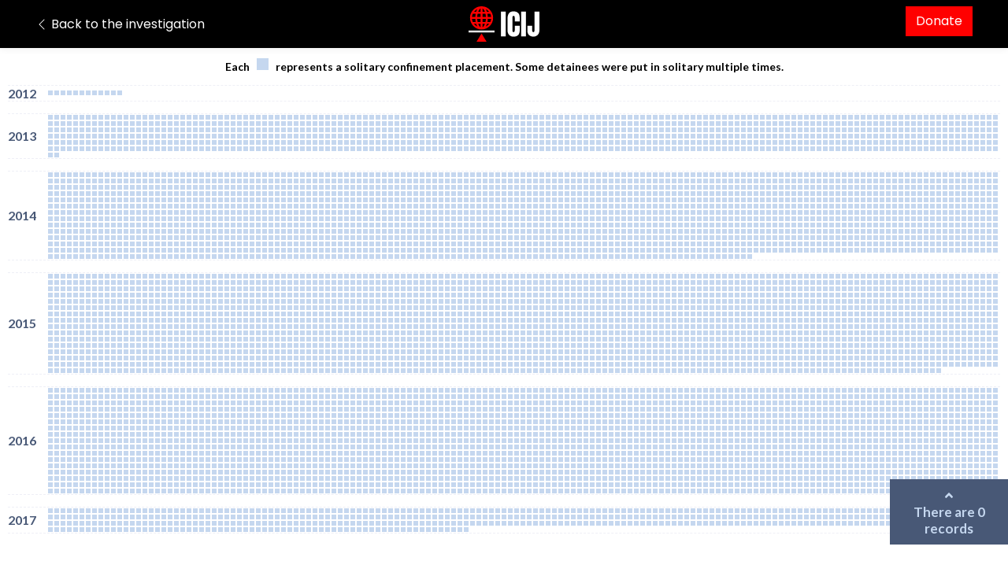

--- FILE ---
content_type: text/html; charset=UTF-8
request_url: https://www.icij.org/investigations/solitary-voices/how-us-immigration-authorities-use-solitary-confinement/
body_size: 6900
content:
<!doctype html>
<html lang="en-US" prefix="og: https://ogp.me/ns#">
  <head>
    <meta charset="utf-8">
    <meta name="viewport" content="width=device-width, initial-scale=1">
    	<style>img:is([sizes="auto" i], [sizes^="auto," i]) { contain-intrinsic-size: 3000px 1500px }</style>
	
<!-- Search Engine Optimization by Rank Math PRO - https://rankmath.com/ -->
<title>How US immigration authorities use solitary confinement - ICIJ</title>
<meta name="description" content="The International Consortium of Investigative Journalists analyzed more than 8,400 records describing the placement of immigrant detainees in solitary confinement in facilities operated by U.S. Immigration &amp; Customs Enforcement (ICE)."/>
<meta name="robots" content="follow, index, max-snippet:-1, max-video-preview:-1, max-image-preview:large"/>
<link rel="canonical" href="https://www.icij.org/investigations/solitary-voices/how-us-immigration-authorities-use-solitary-confinement/" />
<meta property="og:locale" content="en_US" />
<meta property="og:type" content="article" />
<meta property="og:title" content="Explore the data | How US immigration authorities use solitary confinement - ICIJ" />
<meta property="og:description" content="We analyzed more than 8,400 records describing the placement of immigrant detainees in solitary confinement in US facilities. Now you can too." />
<meta property="og:url" content="https://www.icij.org/investigations/solitary-voices/how-us-immigration-authorities-use-solitary-confinement/" />
<meta property="og:site_name" content="International Consortium of Investigative Journalists" />
<meta property="article:publisher" content="https://www.facebook.com/ICIJ.org/" />
<meta property="article:tag" content="Data journalism" />
<meta property="article:tag" content="Data visualization" />
<meta property="article:tag" content="Immigration" />
<meta property="article:tag" content="Solitary Voices" />
<meta property="og:updated_time" content="2024-01-17T12:48:26-05:00" />
<meta property="fb:app_id" content="333223087496445" />
<meta property="og:image" content="https://media.icij.org/uploads/2019/05/Solitary_Voices_Cell_Block_Blue-RoccoFazzari1.jpg" />
<meta property="og:image:secure_url" content="https://media.icij.org/uploads/2019/05/Solitary_Voices_Cell_Block_Blue-RoccoFazzari1.jpg" />
<meta property="og:image:width" content="1920" />
<meta property="og:image:height" content="1080" />
<meta property="og:image:alt" content="How US immigration authorities use solitary confinement" />
<meta property="og:image:type" content="image/jpeg" />
<meta property="article:published_time" content="2019-05-20T16:11:54-04:00" />
<meta property="article:modified_time" content="2024-01-17T12:48:26-05:00" />
<meta name="twitter:card" content="summary_large_image" />
<meta name="twitter:title" content="DATA | How US immigration authorities use solitary confinement - ICIJ" />
<meta name="twitter:description" content="We analyzed more than 8,400 records describing the placement of immigrant detainees in solitary confinement in the US. Now its your turn!" />
<meta name="twitter:site" content="@icijorg" />
<meta name="twitter:creator" content="@karriekehoe" />
<meta name="twitter:image" content="https://media.icij.org/uploads/2019/05/Solitary_Voices_Cell_Block_Blue-RoccoFazzari1.jpg" />
<script type="application/ld+json" class="rank-math-schema-pro">{"@context":"https://schema.org","@graph":[{"@type":["NewsMediaOrganization","Organization"],"@id":"https://www.icij.org/#organization","name":"International Consortium of Investigative Journalists","url":"https://www.icij.org","sameAs":["https://www.facebook.com/ICIJ.org/","https://twitter.com/icijorg"],"logo":{"@type":"ImageObject","@id":"https://www.icij.org/#logo","url":"https://media.icij.org/uploads/2025/02/logo-icij-2025-1.png","contentUrl":"https://media.icij.org/uploads/2025/02/logo-icij-2025-1.png","caption":"International Consortium of Investigative Journalists","inLanguage":"en-US","width":"320","height":"320"}},{"@type":"WebSite","@id":"https://www.icij.org/#website","url":"https://www.icij.org","name":"International Consortium of Investigative Journalists","publisher":{"@id":"https://www.icij.org/#organization"},"inLanguage":"en-US"},{"@type":"ImageObject","@id":"https://media.icij.org/uploads/2019/05/Solitary_Voices_Cell_Block_Blue-RoccoFazzari1.jpg","url":"https://media.icij.org/uploads/2019/05/Solitary_Voices_Cell_Block_Blue-RoccoFazzari1.jpg","width":"1920","height":"1080","inLanguage":"en-US"},{"@type":"WebPage","@id":"https://www.icij.org/investigations/solitary-voices/how-us-immigration-authorities-use-solitary-confinement/#webpage","url":"https://www.icij.org/investigations/solitary-voices/how-us-immigration-authorities-use-solitary-confinement/","name":"How US immigration authorities use solitary confinement - ICIJ","datePublished":"2019-05-20T16:11:54-04:00","dateModified":"2024-01-17T12:48:26-05:00","isPartOf":{"@id":"https://www.icij.org/#website"},"primaryImageOfPage":{"@id":"https://media.icij.org/uploads/2019/05/Solitary_Voices_Cell_Block_Blue-RoccoFazzari1.jpg"},"inLanguage":"en-US"},{"@type":"Person","@id":"https://www.icij.org/journalists/karrie-kehoe/","name":"Karrie Kehoe","url":"https://www.icij.org/journalists/karrie-kehoe/","image":{"@type":"ImageObject","@id":"https://secure.gravatar.com/avatar/4fc8417edbcdd494967d2d0b731c4391f6e992c91c8efea68025919b0fcc411a?s=96&amp;d=https%3A%2F%2Fs3.amazonaws.com%2Fwww-s3-1.icij.org%2Ficij%2Fdefault_icij_avatar.png&amp;r=g","url":"https://secure.gravatar.com/avatar/4fc8417edbcdd494967d2d0b731c4391f6e992c91c8efea68025919b0fcc411a?s=96&amp;d=https%3A%2F%2Fs3.amazonaws.com%2Fwww-s3-1.icij.org%2Ficij%2Fdefault_icij_avatar.png&amp;r=g","caption":"Karrie Kehoe","inLanguage":"en-US"},"sameAs":["https://twitter.com/karriekehoe"],"worksFor":{"@id":"https://www.icij.org/#organization"}},{"@type":"NewsArticle","headline":"How US immigration authorities use solitary confinement - ICIJ","datePublished":"2019-05-20T16:11:54-04:00","dateModified":"2024-01-17T12:48:26-05:00","author":{"@id":"https://www.icij.org/journalists/karrie-kehoe/","name":"Karrie Kehoe"},"publisher":{"@id":"https://www.icij.org/#organization"},"description":"The International Consortium of Investigative Journalists analyzed more than 8,400 records describing the placement of immigrant detainees in solitary confinement in facilities operated by U.S. Immigration &amp; Customs Enforcement (ICE).","copyrightYear":"2024","copyrightHolder":{"@id":"https://www.icij.org/#organization"},"name":"How US immigration authorities use solitary confinement - ICIJ","@id":"https://www.icij.org/investigations/solitary-voices/how-us-immigration-authorities-use-solitary-confinement/#richSnippet","isPartOf":{"@id":"https://www.icij.org/investigations/solitary-voices/how-us-immigration-authorities-use-solitary-confinement/#webpage"},"image":{"@id":"https://media.icij.org/uploads/2019/05/Solitary_Voices_Cell_Block_Blue-RoccoFazzari1.jpg"},"inLanguage":"en-US","mainEntityOfPage":{"@id":"https://www.icij.org/investigations/solitary-voices/how-us-immigration-authorities-use-solitary-confinement/#webpage"}}]}</script>
<!-- /Rank Math WordPress SEO plugin -->

<link rel='dns-prefetch' href='//media.icij.org' />
<meta property="og:image" content="https://media.icij.org/uploads/2019/05/Solitary_Voices_Cell_Block_Blue-RoccoFazzari1.jpg"><link rel='stylesheet' id='wp-block-library-css' href='https://www.icij.org/wp-includes/css/dist/block-library/style.min.css?ver=6.8.3' media='all' />
<style id='classic-theme-styles-inline-css'>
/*! This file is auto-generated */
.wp-block-button__link{color:#fff;background-color:#32373c;border-radius:9999px;box-shadow:none;text-decoration:none;padding:calc(.667em + 2px) calc(1.333em + 2px);font-size:1.125em}.wp-block-file__button{background:#32373c;color:#fff;text-decoration:none}
</style>
<style id='co-authors-plus-coauthors-style-inline-css'>
.wp-block-co-authors-plus-coauthors.is-layout-flow [class*=wp-block-co-authors-plus]{display:inline}

</style>
<style id='co-authors-plus-avatar-style-inline-css'>
.wp-block-co-authors-plus-avatar :where(img){height:auto;max-width:100%;vertical-align:bottom}.wp-block-co-authors-plus-coauthors.is-layout-flow .wp-block-co-authors-plus-avatar :where(img){vertical-align:middle}.wp-block-co-authors-plus-avatar:is(.alignleft,.alignright){display:table}.wp-block-co-authors-plus-avatar.aligncenter{display:table;margin-inline:auto}

</style>
<style id='co-authors-plus-image-style-inline-css'>
.wp-block-co-authors-plus-image{margin-bottom:0}.wp-block-co-authors-plus-image :where(img){height:auto;max-width:100%;vertical-align:bottom}.wp-block-co-authors-plus-coauthors.is-layout-flow .wp-block-co-authors-plus-image :where(img){vertical-align:middle}.wp-block-co-authors-plus-image:is(.alignfull,.alignwide) :where(img){width:100%}.wp-block-co-authors-plus-image:is(.alignleft,.alignright){display:table}.wp-block-co-authors-plus-image.aligncenter{display:table;margin-inline:auto}

</style>
<style id='global-styles-inline-css'>
:root{--wp--preset--aspect-ratio--square: 1;--wp--preset--aspect-ratio--4-3: 4/3;--wp--preset--aspect-ratio--3-4: 3/4;--wp--preset--aspect-ratio--3-2: 3/2;--wp--preset--aspect-ratio--2-3: 2/3;--wp--preset--aspect-ratio--16-9: 16/9;--wp--preset--aspect-ratio--9-16: 9/16;--wp--preset--color--black: #000000;--wp--preset--color--cyan-bluish-gray: #abb8c3;--wp--preset--color--white: #ffffff;--wp--preset--color--pale-pink: #f78da7;--wp--preset--color--vivid-red: #cf2e2e;--wp--preset--color--luminous-vivid-orange: #ff6900;--wp--preset--color--luminous-vivid-amber: #fcb900;--wp--preset--color--light-green-cyan: #7bdcb5;--wp--preset--color--vivid-green-cyan: #00d084;--wp--preset--color--pale-cyan-blue: #8ed1fc;--wp--preset--color--vivid-cyan-blue: #0693e3;--wp--preset--color--vivid-purple: #9b51e0;--wp--preset--gradient--vivid-cyan-blue-to-vivid-purple: linear-gradient(135deg,rgba(6,147,227,1) 0%,rgb(155,81,224) 100%);--wp--preset--gradient--light-green-cyan-to-vivid-green-cyan: linear-gradient(135deg,rgb(122,220,180) 0%,rgb(0,208,130) 100%);--wp--preset--gradient--luminous-vivid-amber-to-luminous-vivid-orange: linear-gradient(135deg,rgba(252,185,0,1) 0%,rgba(255,105,0,1) 100%);--wp--preset--gradient--luminous-vivid-orange-to-vivid-red: linear-gradient(135deg,rgba(255,105,0,1) 0%,rgb(207,46,46) 100%);--wp--preset--gradient--very-light-gray-to-cyan-bluish-gray: linear-gradient(135deg,rgb(238,238,238) 0%,rgb(169,184,195) 100%);--wp--preset--gradient--cool-to-warm-spectrum: linear-gradient(135deg,rgb(74,234,220) 0%,rgb(151,120,209) 20%,rgb(207,42,186) 40%,rgb(238,44,130) 60%,rgb(251,105,98) 80%,rgb(254,248,76) 100%);--wp--preset--gradient--blush-light-purple: linear-gradient(135deg,rgb(255,206,236) 0%,rgb(152,150,240) 100%);--wp--preset--gradient--blush-bordeaux: linear-gradient(135deg,rgb(254,205,165) 0%,rgb(254,45,45) 50%,rgb(107,0,62) 100%);--wp--preset--gradient--luminous-dusk: linear-gradient(135deg,rgb(255,203,112) 0%,rgb(199,81,192) 50%,rgb(65,88,208) 100%);--wp--preset--gradient--pale-ocean: linear-gradient(135deg,rgb(255,245,203) 0%,rgb(182,227,212) 50%,rgb(51,167,181) 100%);--wp--preset--gradient--electric-grass: linear-gradient(135deg,rgb(202,248,128) 0%,rgb(113,206,126) 100%);--wp--preset--gradient--midnight: linear-gradient(135deg,rgb(2,3,129) 0%,rgb(40,116,252) 100%);--wp--preset--font-size--small: 13px;--wp--preset--font-size--medium: 20px;--wp--preset--font-size--large: 36px;--wp--preset--font-size--x-large: 42px;--wp--preset--spacing--20: 0.44rem;--wp--preset--spacing--30: 0.67rem;--wp--preset--spacing--40: 1rem;--wp--preset--spacing--50: 1.5rem;--wp--preset--spacing--60: 2.25rem;--wp--preset--spacing--70: 3.38rem;--wp--preset--spacing--80: 5.06rem;--wp--preset--shadow--natural: 6px 6px 9px rgba(0, 0, 0, 0.2);--wp--preset--shadow--deep: 12px 12px 50px rgba(0, 0, 0, 0.4);--wp--preset--shadow--sharp: 6px 6px 0px rgba(0, 0, 0, 0.2);--wp--preset--shadow--outlined: 6px 6px 0px -3px rgba(255, 255, 255, 1), 6px 6px rgba(0, 0, 0, 1);--wp--preset--shadow--crisp: 6px 6px 0px rgba(0, 0, 0, 1);}:where(.is-layout-flex){gap: 0.5em;}:where(.is-layout-grid){gap: 0.5em;}body .is-layout-flex{display: flex;}.is-layout-flex{flex-wrap: wrap;align-items: center;}.is-layout-flex > :is(*, div){margin: 0;}body .is-layout-grid{display: grid;}.is-layout-grid > :is(*, div){margin: 0;}:where(.wp-block-columns.is-layout-flex){gap: 2em;}:where(.wp-block-columns.is-layout-grid){gap: 2em;}:where(.wp-block-post-template.is-layout-flex){gap: 1.25em;}:where(.wp-block-post-template.is-layout-grid){gap: 1.25em;}.has-black-color{color: var(--wp--preset--color--black) !important;}.has-cyan-bluish-gray-color{color: var(--wp--preset--color--cyan-bluish-gray) !important;}.has-white-color{color: var(--wp--preset--color--white) !important;}.has-pale-pink-color{color: var(--wp--preset--color--pale-pink) !important;}.has-vivid-red-color{color: var(--wp--preset--color--vivid-red) !important;}.has-luminous-vivid-orange-color{color: var(--wp--preset--color--luminous-vivid-orange) !important;}.has-luminous-vivid-amber-color{color: var(--wp--preset--color--luminous-vivid-amber) !important;}.has-light-green-cyan-color{color: var(--wp--preset--color--light-green-cyan) !important;}.has-vivid-green-cyan-color{color: var(--wp--preset--color--vivid-green-cyan) !important;}.has-pale-cyan-blue-color{color: var(--wp--preset--color--pale-cyan-blue) !important;}.has-vivid-cyan-blue-color{color: var(--wp--preset--color--vivid-cyan-blue) !important;}.has-vivid-purple-color{color: var(--wp--preset--color--vivid-purple) !important;}.has-black-background-color{background-color: var(--wp--preset--color--black) !important;}.has-cyan-bluish-gray-background-color{background-color: var(--wp--preset--color--cyan-bluish-gray) !important;}.has-white-background-color{background-color: var(--wp--preset--color--white) !important;}.has-pale-pink-background-color{background-color: var(--wp--preset--color--pale-pink) !important;}.has-vivid-red-background-color{background-color: var(--wp--preset--color--vivid-red) !important;}.has-luminous-vivid-orange-background-color{background-color: var(--wp--preset--color--luminous-vivid-orange) !important;}.has-luminous-vivid-amber-background-color{background-color: var(--wp--preset--color--luminous-vivid-amber) !important;}.has-light-green-cyan-background-color{background-color: var(--wp--preset--color--light-green-cyan) !important;}.has-vivid-green-cyan-background-color{background-color: var(--wp--preset--color--vivid-green-cyan) !important;}.has-pale-cyan-blue-background-color{background-color: var(--wp--preset--color--pale-cyan-blue) !important;}.has-vivid-cyan-blue-background-color{background-color: var(--wp--preset--color--vivid-cyan-blue) !important;}.has-vivid-purple-background-color{background-color: var(--wp--preset--color--vivid-purple) !important;}.has-black-border-color{border-color: var(--wp--preset--color--black) !important;}.has-cyan-bluish-gray-border-color{border-color: var(--wp--preset--color--cyan-bluish-gray) !important;}.has-white-border-color{border-color: var(--wp--preset--color--white) !important;}.has-pale-pink-border-color{border-color: var(--wp--preset--color--pale-pink) !important;}.has-vivid-red-border-color{border-color: var(--wp--preset--color--vivid-red) !important;}.has-luminous-vivid-orange-border-color{border-color: var(--wp--preset--color--luminous-vivid-orange) !important;}.has-luminous-vivid-amber-border-color{border-color: var(--wp--preset--color--luminous-vivid-amber) !important;}.has-light-green-cyan-border-color{border-color: var(--wp--preset--color--light-green-cyan) !important;}.has-vivid-green-cyan-border-color{border-color: var(--wp--preset--color--vivid-green-cyan) !important;}.has-pale-cyan-blue-border-color{border-color: var(--wp--preset--color--pale-cyan-blue) !important;}.has-vivid-cyan-blue-border-color{border-color: var(--wp--preset--color--vivid-cyan-blue) !important;}.has-vivid-purple-border-color{border-color: var(--wp--preset--color--vivid-purple) !important;}.has-vivid-cyan-blue-to-vivid-purple-gradient-background{background: var(--wp--preset--gradient--vivid-cyan-blue-to-vivid-purple) !important;}.has-light-green-cyan-to-vivid-green-cyan-gradient-background{background: var(--wp--preset--gradient--light-green-cyan-to-vivid-green-cyan) !important;}.has-luminous-vivid-amber-to-luminous-vivid-orange-gradient-background{background: var(--wp--preset--gradient--luminous-vivid-amber-to-luminous-vivid-orange) !important;}.has-luminous-vivid-orange-to-vivid-red-gradient-background{background: var(--wp--preset--gradient--luminous-vivid-orange-to-vivid-red) !important;}.has-very-light-gray-to-cyan-bluish-gray-gradient-background{background: var(--wp--preset--gradient--very-light-gray-to-cyan-bluish-gray) !important;}.has-cool-to-warm-spectrum-gradient-background{background: var(--wp--preset--gradient--cool-to-warm-spectrum) !important;}.has-blush-light-purple-gradient-background{background: var(--wp--preset--gradient--blush-light-purple) !important;}.has-blush-bordeaux-gradient-background{background: var(--wp--preset--gradient--blush-bordeaux) !important;}.has-luminous-dusk-gradient-background{background: var(--wp--preset--gradient--luminous-dusk) !important;}.has-pale-ocean-gradient-background{background: var(--wp--preset--gradient--pale-ocean) !important;}.has-electric-grass-gradient-background{background: var(--wp--preset--gradient--electric-grass) !important;}.has-midnight-gradient-background{background: var(--wp--preset--gradient--midnight) !important;}.has-small-font-size{font-size: var(--wp--preset--font-size--small) !important;}.has-medium-font-size{font-size: var(--wp--preset--font-size--medium) !important;}.has-large-font-size{font-size: var(--wp--preset--font-size--large) !important;}.has-x-large-font-size{font-size: var(--wp--preset--font-size--x-large) !important;}
:where(.wp-block-post-template.is-layout-flex){gap: 1.25em;}:where(.wp-block-post-template.is-layout-grid){gap: 1.25em;}
:where(.wp-block-columns.is-layout-flex){gap: 2em;}:where(.wp-block-columns.is-layout-grid){gap: 2em;}
:root :where(.wp-block-pullquote){font-size: 1.5em;line-height: 1.6;}
</style>
<link rel='stylesheet' id='icij-theme-css' href='https://www.icij.org/wp-content/themes/theme/resources/libs/swiper-bundle.min.css?ver=2.0' media='all' />
<link rel='stylesheet' id='app/0-css' href='https://www.icij.org/wp-content/themes/theme/public/css/app.8d7d5c.css' media='all' />
<script src="https://www.icij.org/wp-includes/js/jquery/jquery.min.js?ver=3.7.1" id="jquery-core-js"></script>
<script src="https://www.icij.org/wp-includes/js/jquery/jquery-migrate.min.js?ver=3.4.1" id="jquery-migrate-js"></script>
<link rel="https://api.w.org/" href="https://www.icij.org/wp-json/" /><link rel="alternate" title="JSON" type="application/json" href="https://www.icij.org/wp-json/wp/v2/article/12575" /><link rel="EditURI" type="application/rsd+xml" title="RSD" href="https://www.icij.org/xmlrpc.php?rsd" />
<meta name="generator" content="WordPress 6.8.3" />
<link rel='shortlink' href='https://www.icij.org/?p=12575' />
<link rel="alternate" title="oEmbed (JSON)" type="application/json+oembed" href="https://www.icij.org/wp-json/oembed/1.0/embed?url=https%3A%2F%2Fwww.icij.org%2Finvestigations%2Fsolitary-voices%2Fhow-us-immigration-authorities-use-solitary-confinement%2F" />
<link rel="alternate" title="oEmbed (XML)" type="text/xml+oembed" href="https://www.icij.org/wp-json/oembed/1.0/embed?url=https%3A%2F%2Fwww.icij.org%2Finvestigations%2Fsolitary-voices%2Fhow-us-immigration-authorities-use-solitary-confinement%2F&#038;format=xml" />
<link rel="icon" href="https://media.icij.org/uploads/2022/07/cropped-favicon-32x32-1-32x32.png" sizes="32x32" />
<link rel="icon" href="https://media.icij.org/uploads/2022/07/cropped-favicon-32x32-1-192x192.png" sizes="192x192" />
<link rel="apple-touch-icon" href="https://media.icij.org/uploads/2022/07/cropped-favicon-32x32-1-180x180.png" />
<meta name="msapplication-TileImage" content="https://media.icij.org/uploads/2022/07/cropped-favicon-32x32-1-270x270.png" />

    <!-- Google Tag Manager -->
    <script>(function(w,d,s,l,i){w[l]=w[l]||[];w[l].push({'gtm.start':
    new Date().getTime(),event:'gtm.js'});var f=d.getElementsByTagName(s)[0],
    j=d.createElement(s),dl=l!='dataLayer'?'&l='+l:'';j.async=true;j.src=
    'https://www.googletagmanager.com/gtm.js?id='+i+dl;f.parentNode.insertBefore(j,f);
    })(window,document,'script','dataLayer','GTM-TFCK277G');</script>
    <!-- End Google Tag Manager -->
  </head>

  <body class="wp-singular article-template article-template-interactive-post single single-article postid-12575 single-format-standard wp-embed-responsive wp-theme-theme how-us-immigration-authorities-use-solitary-confinement">
    <!-- Google Tag Manager (noscript) -->
    <noscript><iframe src="https://www.googletagmanager.com/ns.html?id=GTM-TFCK277G"
    height="0" width="0" style="display:none;visibility:hidden"></iframe></noscript>
    <!-- End Google Tag Manager (noscript) -->

    <!-- Fundraise Up: the new standard for online giving -->
    <script>(function(w,d,s,n,a){if(!w[n]){var l='call,catch,on,once,set,then,track'
    .split(','),i,o=function(n){return'function'==typeof n?o.l.push([arguments])&&o
    :function(){return o.l.push([n,arguments])&&o}},t=d.getElementsByTagName(s)[0],
    j=d.createElement(s);j.async=!0;j.src='https://cdn.fundraiseup.com/widget/'+a;
    t.parentNode.insertBefore(j,t);o.s=Date.now();o.v=4;o.h=w.location.href;o.l=[];
    for(i=0;i<7;i++)o[l[i]]=o(l[i]);w[n]=o}
    })(window,document,'script','FundraiseUp','AKFLRQWK');</script>
    <!-- End Fundraise Up -->

        
    <a class="sr-only focus:not-sr-only" href="#main">
    Skip to content
  </a>

  <header id="header-navbar"  class="pt-2 pb-2 bg-dark header-navbar-interactive nav-sticky">
    <div >
      <div class="container">
        <div class="row">
          <div class="col-4 col-md-4 align-self-center">
                          <a data-ga="Navbar|click|Solitary Voices|1"  class=" text-white link-back" href="https://www.icij.org/investigations/solitary-voices/">
              <svg xmlns="http://www.w3.org/2000/svg" width="16px" height="16px" fill="#fff" class="bi bi-chevron-left" viewBox="0 0 16 16">
  <path fill-rule="evenodd" d="M11.354 1.646a.5.5 0 0 1 0 .708L5.707 8l5.647 5.646a.5.5 0 0 1-.708.708l-6-6a.5.5 0 0 1 0-.708l6-6a.5.5 0 0 1 .708 0z"/>
</svg> <span>Back to the investigation</span>
              </a>
                    
          </div>

          <div class="col-4 col-md-4 text-center p-0">
            <a href="/" class="vue-workspace  brand container-menu__brand  ">
              <brand-expansion mode="short" animated />
            </a>
          </div>
          
          <div class="col-4 col-md-4 self-align-center text-right">
            <a data-ga="Navbar|click|Donate|1" href="/donate/" class="btn btn-donate  text-right">
              Donate
            </a>
          </div>

        </div>
    </div>
</header> 

  <main id="main" class="main">
    <div role="document">
  <main class="main">
  <article class="interactive-post">
    <div id="interactive-container" class="container-full interactive-container-wrapper">
      <div class="responsive-iframe-widget inline-shortcode-wrap center">
<iframe class="static-iframe" src="https://projects.icij.org/investigations/solitary-voices/how-us-immigration-authorities-use-solitary-confinement/#/" height="100vh"></iframe>
</div>

    </div>
  </article>
  </main>
</div>

  </main>
    <script type="speculationrules">
{"prefetch":[{"source":"document","where":{"and":[{"href_matches":"\/*"},{"not":{"href_matches":["\/wp-*.php","\/wp-admin\/*","\/uploads\/*","\/wp-content\/*","\/wp-content\/plugins\/*","\/wp-content\/themes\/theme\/*","\/*\\?(.+)"]}},{"not":{"selector_matches":"a[rel~=\"nofollow\"]"}},{"not":{"selector_matches":".no-prefetch, .no-prefetch a"}}]},"eagerness":"conservative"}]}
</script>

                            <style>.post-excerpt a {
	color: #fff;
}
blockquote strong {
    color: #000 !important;
    display: block;
    font-size: 28px;
    font-weight: 600;
    line-height: 1.2em;
    margin-bottom: 15px;
}

blockquote p {
    font-size: 18px;
}

.post-featured-image-full .container-meta-header .post-header {
    align-items: end !important;
    margin: 0 auto;
    max-width: 1120px;
    text-align: center;
}

.post-featured-image-full {
	height: 105vh !important;
}

.post-featured-image-full .container-meta-header .post-header h1 {
    color: #fff;
    font-family: 'Poppins';
    font-size: 34px;
    font-weight: 700;
}

.post-contributors-block {
	border-top: solid 1px #e3e3e3;
	padding-top: 5px;
}

.post-contributors-block p {
	color: #7b7b7b;
    font-size: 16px;
    font-family: 'Poppins';
	font-style: italic;
}

@media (max-width: 675.98px) {
	.post-featured-image-full {
		background-color: #000;
		background-position: top;
		background-repeat: no-repeat;
		background-size: 100%;
		height: 100vh;
		min-height: 820px;
		overflow: hidden;
		position: relative;
	}
	.post-featured-image-full img {
		height: 60%;
		object-fit: cover;
		object-position: center;
		width: 100vw;
	}
	.container-meta-header {
        height: 35vh !important;
        min-height: 500px !important;
        padding-top: 15px;
        background: linear-gradient(1turn, #000 84%, rgba(0, 212, 255, 0) 99%) !important;
    }
}

@media (max-width: 875.98px) {
    .container-meta-header .post-header h1 {
        font-size: 26px !important;
    }
	
	.container-meta-header .post-header .post-excerpt p {
		font-size: 18px !important;
	}
}



/*  */

.secondary-featured-articles .post-kicker {
	display: block;
}
</style>

                        
                            <style>	.single-format-standard .post-content figure.alignright {
	  left: 0;
	  margin: 0 -5% 25px 25px !important;
	  max-width: 320px !important;
	}
</style>

                        
                            <style>.swiper {
	max-width: 1520px;
}

@media (max-width: 675.98px) {
  .post-featured-image-full {
    background-color: #000;
    background-position: top;
    background-repeat: no-repeat;
    background-size: 100%;
    height: 120vh;
    min-height: 920px;
    overflow: hidden;
    position: relative;
  }
}

</style>

                        <script src="https://www.icij.org/wp-content/themes/theme/resources/libs/swiper-bundle.min.js?ver=1.0" id="icij-theme-js"></script>
<script src="https://www.icij.org/wp-includes/js/dist/vendor/lodash.min.js?ver=4.17.21" id="lodash-js"></script>
<script id="lodash-js-after">
window.lodash = _.noConflict();
</script>
<script id="app/0-js-before">
(()=>{"use strict";var e,r={},o={};function t(e){var n=o[e];if(void 0!==n)return n.exports;var i=o[e]={id:e,exports:{}};return r[e].call(i.exports,i,i.exports,t),i.exports}t.m=r,e=[],t.O=(r,o,n,i)=>{if(!o){var a=1/0;for(u=0;u<e.length;u++){for(var[o,n,i]=e[u],l=!0,s=0;s<o.length;s++)(!1&i||a>=i)&&Object.keys(t.O).every(e=>t.O[e](o[s]))?o.splice(s--,1):(l=!1,i<a&&(a=i));if(l){e.splice(u--,1);var f=n();void 0!==f&&(r=f)}}return r}i=i||0;for(var u=e.length;u>0&&e[u-1][2]>i;u--)e[u]=e[u-1];e[u]=[o,n,i]},t.d=(e,r)=>{for(var o in r)t.o(r,o)&&!t.o(e,o)&&Object.defineProperty(e,o,{enumerable:!0,get:r[o]})},t.o=(e,r)=>Object.prototype.hasOwnProperty.call(e,r),t.r=e=>{"undefined"!=typeof Symbol&&Symbol.toStringTag&&Object.defineProperty(e,Symbol.toStringTag,{value:"Module"}),Object.defineProperty(e,"__esModule",{value:!0})},(()=>{var e={121:0};t.O.j=r=>0===e[r];var r=(r,o)=>{var n,i,[a,l,s]=o,f=0;if(a.some(r=>0!==e[r])){for(n in l)t.o(l,n)&&(t.m[n]=l[n]);if(s)var u=s(t)}for(r&&r(o);f<a.length;f++)i=a[f],t.o(e,i)&&e[i]&&e[i][0](),e[i]=0;return t.O(u)},o=self.webpackChunk_roots_bud_sage_icij=self.webpackChunk_roots_bud_sage_icij||[];o.forEach(r.bind(null,0)),o.push=r.bind(null,o.push.bind(o))})()})();
</script>
<script src="https://www.icij.org/wp-content/themes/theme/public/js/app.340e04.js" id="app/0-js"></script>

   

  </body>
</html>


--- FILE ---
content_type: text/html
request_url: https://projects.icij.org/investigations/solitary-voices/how-us-immigration-authorities-use-solitary-confinement/
body_size: 1533
content:
<!DOCTYPE html><html lang=en><head><meta charset=utf-8><meta http-equiv=X-UA-Compatible content="IE=edge"><meta name=viewport content="width=device-width,initial-scale=1"><title>How US immigration authorities use solitary confinement - ICIJ</title><meta name=description content="The International Consortium of Investigative Journalists analyzed more than 8,400 records describing the placement of immigrant detainees in solitary confinement in facilities operated by U.S. Immigration &amp; Customs Enforcement (ICE)."><meta name=robots content="index, follow"><meta name=googlebot content="index, follow, max-snippet:-1, max-image-preview:large, max-video-preview:-1"><meta name=bingbot content="index, follow, max-snippet:-1, max-image-preview:large, max-video-preview:-1"><link rel=canonical href=https://www.icij.org/investigations/solitary-voices/how-us-immigration-authorities-use-solitary-confinement/ ><meta property=og:locale content=en_US><meta property=og:type content=article><meta property=og:title content="Explore the data | How US immigration authorities use solitary confinement - ICIJ"><meta property=og:description content="We analyzed more than 8,400 records describing the placement of immigrant detainees in solitary confinement in US facilities. Now you can too."><meta property=og:url content=https://www.icij.org/investigations/solitary-voices/how-us-immigration-authorities-use-solitary-confinement/ ><meta property=og:site_name content=ICIJ><meta property=article:publisher content=https://www.facebook.com/ICIJ.org/ ><meta property=article:modified_time content=2020-06-09T04:29:23+00:00><meta property=og:image content=https://media.icij.org/uploads/2019/05/ICE_Fb_data.png><meta property=og:image:width content=1258><meta property=og:image:height content=630><meta property=fb:app_id content=333223087496445><meta name=twitter:card content=summary_large_image><meta name=twitter:title content="DATA | How US immigration authorities use solitary confinement - ICIJ"><meta name=twitter:description content="We analyzed more than 8,400 records describing the placement of immigrant detainees in solitary confinement in the US. Now its your turn!"><meta name=twitter:creator content=@antoniocuga><meta name=twitter:site content=@icijorg><link href="https://fonts.googleapis.com/css2?family=Lato:wght@400;700&display=swap" rel=stylesheet><meta name=msapplication-TileColor content=#3b98ab><meta name=msapplication-TileImage content=/investigations/solitary-voices/how-us-immigration-authorities-use-solitary-confinement/mstile-144x144.png><link href=/investigations/solitary-voices/how-us-immigration-authorities-use-solitary-confinement/css/app.a549f96a.css rel=preload as=style><link href=/investigations/solitary-voices/how-us-immigration-authorities-use-solitary-confinement/css/chunk-vendors.96a655cf.css rel=preload as=style><link href=/investigations/solitary-voices/how-us-immigration-authorities-use-solitary-confinement/js/app.606ffcd6.js rel=preload as=script><link href=/investigations/solitary-voices/how-us-immigration-authorities-use-solitary-confinement/js/chunk-vendors.54135cf3.js rel=preload as=script><link href=/investigations/solitary-voices/how-us-immigration-authorities-use-solitary-confinement/css/chunk-vendors.96a655cf.css rel=stylesheet><link href=/investigations/solitary-voices/how-us-immigration-authorities-use-solitary-confinement/css/app.a549f96a.css rel=stylesheet></head><body><noscript><strong>We're sorry but cronus-viz doesn't work properly without JavaScript enabled. Please enable it to continue.</strong></noscript><div class=solitary-voices-wrapper><div id=solitary-voices-container></div></div><script async src="https://www.googletagmanager.com/gtag/js?id=UA-3383794-15"></script><script>window.dataLayer = window.dataLayer || [];
      function gtag(){dataLayer.push(arguments);}
      gtag('js', new Date());
      gtag('config', 'UA-3383794-15');</script><script src=/investigations/solitary-voices/how-us-immigration-authorities-use-solitary-confinement/js/chunk-vendors.54135cf3.js></script><script src=/investigations/solitary-voices/how-us-immigration-authorities-use-solitary-confinement/js/app.606ffcd6.js></script></body></html>

--- FILE ---
content_type: text/css
request_url: https://projects.icij.org/investigations/solitary-voices/how-us-immigration-authorities-use-solitary-confinement/css/app.a549f96a.css
body_size: 7737
content:
@media only screen and (min-width:200px) and (max-width:640px){.ice-project-cover{height:85vh}.ice-headline-container .headline-content{bottom:15px!important;min-height:50vh!important}.headline-excerpt{font-size:17px!important}h4.interactive-subtitle{font-size:21px!important}h1.interactive-title{font-size:28px!important}.author-ice-project-content .authors,.author-ice-project-content .date{display:inline!important;font-size:16px!important;color:#fff!important}.no-cover .author-ice-project-content .authors,.no-cover .author-ice-project-content .date{display:inline!important;font-size:16px!important;color:#485876!important}.cover-image img{right:-90%!important}.ice-project-cover img{right:-35%!important;height:90vh!important}.ice-project-info h2{font-size:18px!important}.ice-project-info h1{font-size:40px!important;line-height:1.1em!important}.ice-project-wrapper .ice-items-filter{display:block!important;height:415px!important;margin:0 0 20px!important}.ice-project-wrapper .ice-items-filter .filter-action{margin:25px 0 0!important}.ice-project-wrapper .ice-items-filter .item-filter{float:left!important;width:95%!important;max-width:100%!important;margin:0 10px!important}.ice-dataviz-container .item-solitary{width:3px!important;height:3px!important;border:.5px solid #fff!important}.ice-interactive-menu{height:200vh!important}.ice-article-item{display:block!important;padding:0!important}.ice-article-item,.ice-article-item .item-left{width:100%!important}.ice-article-item .item-right{width:calc(100% - 20px)!important;padding:10px!important}.ice-latest-articles article{max-width:100%!important}.ice-more-projects .item-articles article{max-width:100%!important;margin-bottom:25px!important}.ice-more-projects article h2 a{font-size:21px!important}}@media only screen and (min-width:641px) and (max-width:798px){h1{font-size:35px!important}h4{font-size:21px!important}.ice-project-wrapper{display:block!important}.cover-image img{right:-60%!important}.ice-dataviz-legend .legend{display:block!important;font-family:Lato,sans-serif;font-size:14px;font-weight:600;text-align:right}.ice-dataviz-legend .legend .legend-solitary{width:15px!important;height:15px!important}.ice-dataviz-container .item-solitary{width:3px!important;height:3px!important}}@media only screen and (max-width:798px){.article-template-ice-article .custom-related-articles,.post-template-ice-post .custom-related-articles{left:0!important;width:100%!important}.article-template-ice-article .custom-related-articles ul.related-items li,.post-template-ice-post .custom-related-articles ul.related-items li{display:-webkit-box!important;display:-ms-flexbox!important;display:flex!important;-ms-flex-line-pack:center!important;align-content:center!important;max-width:calc(100% - 20px)!important;margin:0 10px 10px!important}.custom-related-articles a.article-title{width:80%!important;padding:0 10px!important}.custom-related-articles .custom-related-title{font-size:21px;font-weight:900}.ice-items-filter{height:220px}.ice-filter-action{height:90px!important;text-align:right}.ice-items-filter .item-filter{float:left!important;width:45%!important;max-width:450px!important}.ice-dataviz-container .item-solitary{width:5px!important;height:5px!important}.filter-action{-webkit-box-pack:right!important;-ms-flex-pack:right!important;justify-content:right!important}}@media only screen and (max-width:1025px){.ice-featured-articles.normal,.ice-project-wrapper .ice-featured-articles{width:100%!important}.ice-project-wrapper{display:block!important}.ice-dataviz-container{width:100%!important;min-height:100vh!important;padding:90px 0 0!important}.form .ice-dataviz-container{padding-top:0!important}.ice-project-menu{position:-webkit-sticky;position:sticky;top:0;width:100%!important;max-width:100%!important;height:65px!important;overflow:hidden;background-color:#485876;-webkit-transition:height .3s ease-in-out;transition:height .3s ease-in-out;z-index:99999}.ice-project-menu.open{height:100vh!important}.menu-header{-webkit-box-pack:left!important;-ms-flex-pack:left!important;justify-content:left!important;margin:10px!important}.share-mobile{display:block!important;margin:0 auto}.menu-open{display:block!important;color:#eeeff6}.menu-bottom{display:none;opacity:0;-webkit-animation:opacity .4s ease-in-out;animation:opacity .4s ease-in-out;-webkit-animation-delay:.5s;animation-delay:.5s}.ice-project-menu.open .menu-bottom{display:block;opacity:1}.menu-header .Header__logo{width:35px!important;min-width:35px!important;height:35px!important;min-height:35px!important;margin:0!important;background-size:35px 35px!important}.item-articles{text-align:center!important}.ice-article-item h2{font-size:20px!important}.ice-item-content h3{font-size:16px!important}h2.ice_brand_name{display:none}.ice-article-item .item-left{width:65%;padding:0!important}.ice-project-wrapper .ice-filter-action{height:45px!important}.ice-dataviz-container .item-solitary{width:4px!important;height:4px!important;border-right:1px solid #eeeff6;border-bottom:1px solid #eeeff6}.ice-items-filter,.year-incident{display:block!important}.year-incident{height:auto!important;margin-bottom:5px!important;overflow:hidden!important;clear:both!important}.year-incident,.year-incident .incidents-squares{width:100%!important}.year-incident .incidents-years{font-size:11px!important;font-weight:900!important}}@media only screen and (min-width:799px) and (max-width:1180px){.ice-headline-container .headline-content{bottom:15px!important;min-height:55vh!important}.cover-image img{right:-30%!important}.ice-items-filter{display:block!important;height:250px!important;margin:15px 0!important}.ice-filter-action{height:90px!important;text-align:right}.ice-items-filter .item-filter{float:left!important;width:45%!important;max-width:450px!important}.ice-dataviz-container .item-solitary{width:5px!important;height:5px!important}.filter-action{-webkit-box-pack:right!important;-ms-flex-pack:right!important;justify-content:right!important}.article-template-ice-article .custom-related-articles,.post-template-ice-post .custom-related-articles{left:0!important;width:100%!important}.article-template-ice-article .custom-related-articles ul.related-items li,.post-template-ice-post .custom-related-articles ul.related-items li{max-width:210px!important;margin:0 10px 10px}.custom-related-articles .article-image{height:auto!important;margin-bottom:5px;overflow:hidden}.custom-related-articles .custom-related-title{font-size:21px;font-weight:900}}@media only screen and (min-width:1021px) and (max-width:1280px){.ice-dataviz-container .item-solitary{width:6px!important;height:6px!important}.custom-related-articles{position:relative;left:-5%!important;width:110%!important;max-width:720px;margin:25px 0;text-align:center;background:#eeeff6}}@media only screen and (min-width:1281px) and (max-width:1420px){.ice-dataviz-container .item-solitary{width:6px!important;height:6px!important}}@media only screen and (min-width:1421px) and (max-width:1685px){h2.ice_brand_name{font-size:20px}.ice-dataviz-container .item-solitary{width:7px!important;height:7px!important}}@media only screen and (max-width:1024px){.ice-featured-articles.form{width:100%!important;overflow:hidden!important}.ice-featured-articles.form .ice-dataviz-wrapper{height:90vh!important;overflow-y:scroll}.ice-featured-articles.form .ice-results-container{position:absolute!important;right:20px!important;bottom:0!important;width:90%!important;margin:0 auto!important;text-align:center!important;z-index:9!important}.ice-items-filter{display:block!important;height:250px!important}.ice-items-filter .item-filter{height:85px!important}}body{margin:0;padding:0}.ice-interactive-container .news-bigletter{display:block;float:left;padding:5px 10px;margin-right:15px;margin-bottom:4px;font-size:90px;line-height:.9em}.ice-interactive-container .responsive-iframe,.ice-interactive-container .story-iframe-video{margin:35px 0}.ice-interactive-container h1{font-family:Lato,sans-serif;font-size:45px;font-weight:900;line-height:1.1em;text-shadow:0 3px 4px #31343c}.ice-interactive-container h2.ice_brand_name{font-family:Lato,sans-serif;font-size:20px;font-weight:600;line-height:1.1em;color:#fff;text-align:left}.ice-interactive-container .item-articles h2{margin:0 0 15px}.ice-interactive-container .ice-article-content h2,.ice-interactive-container .item-articles h2{font-family:Lato,sans-serif;font-size:31px;font-weight:900;line-height:1.1em;color:#31343c;text-align:left}.ice-interactive-container .ice-article-content h2{margin:25px 0 15px}.ice-interactive-container .ice-interactive-item h3{margin:25px 0 15px;font-family:Lato,sans-serif;font-size:18px;font-weight:900;line-height:1.4em;color:#31343c}.ice-interactive-container .ice-article-content h3{margin:25px 0 15px;font-family:Lato,sans-serif;font-size:23px;font-weight:900;line-height:1.4em;color:#31343c}.ice-interactive-container .ice-article-content h3.quote{color:#485876}.ice-interactive-container .ice-article-content h4{font-family:Lato,sans-serif;font-size:31px;font-weight:900;line-height:1.1em;color:#9ecbce}.ice-interactive-container .ice-article-content h5{font-family:Lato,sans-serif;font-size:16px;font-weight:900;line-height:1.1em;text-align:left}.ice-interactive-container .custom-related-articles{position:relative;left:-10%;width:120%;max-width:820px;margin:25px 0;text-align:center;background:#eeeff6}.ice-interactive-container .custom-related-articles ul.related-items li{max-width:240px;margin:0 10px 10px}.ice-interactive-container .custom-related-articles .custom-related-title{font-size:21px;font-weight:900}.document-cloud-container{margin:25px 0}.ice-article-content blockquote{position:relative;left:0;width:100%;padding:25px 0;margin:45px 0;text-align:center;quotes:"\201C" "\201D" "\2018" "\2019";border:none}@media only screen and (max-width:798px){.ice-article-content blockquote{padding:0;text-align:left}}.ice-article-content blockquote p{display:inline;font-size:31px!important;color:#485876}@media only screen and (max-width:798px){.ice-article-content blockquote p{font-size:27px!important}}.ice-article-content blockquote strong{display:inline;font-size:31px;line-height:1.3em;color:#485876}@media only screen and (max-width:798px){.ice-article-content blockquote strong{font-size:27px}}.ice-article-content blockquote strong:before{content:open-quote;margin-right:10px;font-size:85px;color:#e5e5e5;vertical-align:-18px}@media only screen and (max-width:798px){.ice-article-content blockquote strong:before{content:open-quote;margin-right:none;font-size:70px;line-height:0;color:#e5e5e5;vertical-align:-.4em}}.ice-article-content blockquote strong:after{content:close-quote;display:inline-block;height:10px;margin-left:10px;font-size:2em;color:#e5e5e5;vertical-align:-.4em}@media only screen and (max-width:798px){.ice-article-content blockquote strong:after{font-size:2em}}.article-template-ice-article iframe.story-iframe-video,.post-template-ice-post iframe.story-iframe-video{position:relative;display:block;width:110%;height:485px;margin:25px 0;overflow:hidden;-webkit-transform:translateX(-5%);transform:translateX(-5%)}@media only screen and (max-width:920px){.article-template-ice-article iframe.story-iframe-video,.post-template-ice-post iframe.story-iframe-video{width:100vw;height:480px;-webkit-transform:translateX(calc(-50vw - -320px));transform:translateX(calc(-50vw - -320px))}}@media only screen and (max-width:640px){.article-template-ice-article iframe.story-iframe-video,.post-template-ice-post iframe.story-iframe-video{width:100%;height:380px;-webkit-transform:translateX(0);transform:translateX(0)}}@media only screen and (max-width:420px){.article-template-ice-article iframe.story-iframe-video,.post-template-ice-post iframe.story-iframe-video{width:100%;height:230px;-webkit-transform:translateX(0);transform:translateX(0)}}.article-template-ice-article iframe.story-iframe-video.square,.post-template-ice-post iframe.story-iframe-video.square{position:relative;display:block;width:480px;height:480px;margin:15px auto;overflow:hidden;-webkit-transform:translateX(0);transform:translateX(0)}@media only screen and (max-width:920px){.article-template-ice-article iframe.story-iframe-video.square,.post-template-ice-post iframe.story-iframe-video.square{width:480px;height:480px;margin:15px auto}}@media only screen and (max-width:640px){.article-template-ice-article iframe.story-iframe-video.square,.post-template-ice-post iframe.story-iframe-video.square{width:380px;height:380px;margin:15px auto}}@media only screen and (max-width:420px){.article-template-ice-article iframe.story-iframe-video.square,.post-template-ice-post iframe.story-iframe-video.square{width:230px;height:230px;margin:15px auto}}.ice-project-wrapper{display:-webkit-box;display:-ms-flexbox;display:flex;-webkit-box-align:start;-ms-flex-align:start;align-items:flex-start;max-width:1520px;margin:0 auto;background-repeat:no-repeat;background-position:top;background-size:cover}.ice-project-wrapper .separator-red{display:block;width:75px;height:3px;margin:10px auto;background:#485876}.ice-project-wrapper .ice-video-container{width:calc(100% - 20px);max-width:1000px!important}.ice-project-wrapper .ice-video-container iframe{width:100%;min-height:280px}.ice-project-wrapper .ice-more-projects{width:100%;max-width:1140px;margin:75px auto}.ice-project-wrapper h4.block-title{margin:5px 10px 20px;font-family:Lato,sans-serif;font-size:21px;font-weight:900;color:#485876;text-align:center}.ice-project-wrapper .item-articles{width:100%;height:auto;overflow:hidden;text-align:center}.ice-project-wrapper .ice-project-cover{position:relative;width:100%;height:90vh;overflow:hidden}.ice-project-wrapper .ice-project-cover img{position:absolute;right:0;bottom:0;width:auto;min-width:100%;height:100vh}.ice-project-wrapper .ice-project-info{position:absolute;bottom:15px;width:calc(100% - 70px);max-width:620px;min-height:50vh;margin:0 35px;color:#fff;z-index:999}.ice-project-wrapper .ice-project-info h1{margin-bottom:15px;font-family:Lato,sans-serif;font-size:75px;font-weight:900;line-height:1.5em;color:#eeeff6}.ice-project-wrapper .ice-project-info h2{font-family:Lato,sans-serif;font-size:25px;font-weight:900;color:#c5d7ef}.ice-project-wrapper .ice-project-info .excerpt{font-size:20px;line-height:1.2em}.ice-project-wrapper .ice-project-info .article-social{width:250px;margin:15px 0}.ice-project-wrapper .ice-project-info .article-social .SocialIcon--big{width:35px;height:35px}.ice-project-wrapper .ice-featured-articles{width:calc(100% - 360px)}.ice-project-wrapper .ice-featured-articles.form,.ice-project-wrapper .ice-featured-articles.full{width:100%}.ice-project-wrapper .ice-article-content{width:90%;max-width:720px;margin:10vh auto 0}.ice-project-wrapper .ice-article-content p{margin-bottom:15px;font-size:18px;line-height:1.2em;color:#1c1d21}.ice-project-wrapper h1.interactive-title{color:#eeeff6}.ice-project-wrapper h4.interactive-subtitle{margin-bottom:5px;font-family:Lato,sans-serif;font-weight:900;color:#c5d7ef;text-shadow:0 0 10px #000;text-transform:uppercase}.ice-project-wrapper .ice-article-item{display:-webkit-box;display:-ms-flexbox;display:flex;-webkit-box-align:center;-ms-flex-align:center;align-items:center;width:100%;max-width:820px;margin:55px auto;background:#eeeff6}.ice-project-wrapper .ice-article-item.reverse{-webkit-box-orient:horizontal;-webkit-box-direction:reverse;-ms-flex-direction:row-reverse;flex-direction:row-reverse}.ice-project-wrapper .ice-article-item img{width:100%}.ice-project-wrapper .ice-article-item h2{margin-bottom:15px;font-family:Lato,sans-serif;font-size:27px;font-weight:900;line-height:1.1em;color:#485876}.ice-project-wrapper .ice-article-item h2 .line{display:block;width:35px;height:2px;margin:10px 0;background:#485876;-webkit-transition:width .2s ease-in-out;transition:width .2s ease-in-out}.ice-project-wrapper .ice-article-item:hover .line{width:65px}.ice-project-wrapper .ice-article-item .item-left{width:65%;padding:10px}.ice-project-wrapper .ice-article-item .item-right{width:35%;padding:15px}.ice-project-wrapper .fullsize-feature-image{width:75vw;min-height:100vh;background:none}.ice-project-wrapper .ice-interactive-container{width:100%;height:auto}.ice-project-wrapper .no-cover .ice-headline-container{height:auto;padding-top:55px;text-align:center}.ice-project-wrapper .no-cover .ice-headline-container .headline-content{position:relative;bottom:0;width:90%;max-width:820px;height:auto!important;margin:25px auto}.ice-project-wrapper .no-cover .ice-headline-container .headline-content .interactive-title{color:#1c1d21;text-shadow:none}.ice-project-wrapper .no-cover h4.interactive-subtitle{font-size:21px;color:#485876;text-shadow:none}.ice-project-wrapper .no-cover .author-ice-project-content{color:#9dabbd;text-shadow:none}.ice-project-wrapper .no-cover .article-social{margin:0 auto}.ice-project-wrapper .no-cover .author-ice-project-content .authors,.ice-project-wrapper .no-cover .author-ice-project-content .date{color:#485876;text-shadow:none}.ice-project-wrapper .no-cover .ice-headline-container .headline-excerpt{color:#1c1d21;text-shadow:none}.ice-project-wrapper .ice-interactive-menu{width:100%;height:200vh;z-index:1}.ice-project-wrapper .embedable-footer{position:absolute;bottom:0;width:calc(100% - 20px);height:55px;padding:5px 10px;background:#485876}.ice-project-wrapper .embedable-footer a.embedable-footer__brand img{margin-right:10px}.ice-project-wrapper .embedable-footer a.embedable-footer__brand{height:23px;font-family:Lato,sans-serif;font-size:21px;font-weight:900;color:#fff}.ice-project-wrapper .embedable-footer .embedable-footer__lead a{font-family:Lato,sans-serif;font-size:16px;font-weight:900;color:#9ecbce}.ice-project-wrapper .embedable-footer .text-dark{background:#31343c}.ice-project-wrapper .embedable-footer .text-dark .modal{padding:10px;font-family:Lato,sans-serif}.ice-project-wrapper .embedable-footer .text-dark .modal .modal-header{display:-webkit-box;display:-ms-flexbox;display:flex;-webkit-box-align:center;-ms-flex-align:center;align-items:center;margin-bottom:10px}.ice-project-wrapper .embedable-footer .text-dark .modal .modal-header h5{width:100%;font-weight:900}.ice-project-wrapper .embedable-footer .text-dark .modal textarea{display:block;width:95%;margin:10px auto}.ice-project-wrapper .ice-dataviz-legend{margin-bottom:15px;text-align:left}.ice-project-wrapper .ice-dataviz-legend .download-data-link{font-family:Lato,sans-serif;font-size:15px;font-weight:900;color:#485876}.ice-project-wrapper .ice-dataviz-legend .legend{font-family:Lato,sans-serif;font-size:14px;font-weight:600;text-align:center}.ice-project-wrapper .ice-dataviz-legend .legend .legend-solitary{display:inline-block;float:none;width:15px;height:15px;margin:0 5px;background:#c5d7ef;border:1px solid #fff}.ice-project-wrapper .ice-interactive-menu .filter-menu{display:-webkit-box;display:-ms-flexbox;display:flex;-webkit-box-align:center;-ms-flex-align:center;align-items:center;height:65px;font-family:Lato,sans-serif;background:#eeeff6;z-index:999}.ice-project-wrapper .ice-interactive-menu .filter-menu .filter-item{display:inline;margin:0 10px;font-weight:600;border-bottom:1px dashed #485876}.ice-project-wrapper .ice-interactive-item{display:-webkit-box;display:-ms-flexbox;display:flex;-webkit-box-align:center;-ms-flex-align:center;align-items:center;width:100%;min-height:75vh;-webkit-box-pack:center;-ms-flex-pack:center;justify-content:center}.ice-project-wrapper .ice-item-content{width:100%;max-width:480px;padding:10px;margin:15px auto;background:hsla(0,0%,100%,.8901960784313725);-webkit-box-shadow:rgba(72,88,118,.18823529411764706) 1px 1px 3px;box-shadow:1px 1px 3px rgba(72,88,118,.18823529411764706);z-index:999}.ice-project-wrapper .ice-item-content.center{text-align:center}.ice-project-wrapper .ice-item-content p{margin-bottom:15px;font-size:18px;line-height:1.4em;color:#31343c}.ice-project-wrapper .ice-featured-article h1{font-family:Lato,sans-serif;font-size:41px;font-weight:900;line-height:1.1em;color:#fff;text-shadow:0 0 10px #000}.ice-project-wrapper .ice-dataviz-wrapper{display:-webkit-box;display:-ms-flexbox;display:flex;padding-right:10px;padding-left:10px;margin:auto 0;-webkit-box-orient:vertical;-webkit-box-direction:normal;-ms-flex-direction:column;flex-direction:column}.ice-project-wrapper .ice-dataviz-container{position:-webkit-sticky;position:sticky;top:0;display:-webkit-box;display:-ms-flexbox;display:flex;-webkit-box-align:center;-ms-flex-align:center;align-items:center;width:100%;min-height:calc(100vh - 15px);padding:15px 0 0}.ice-project-wrapper .ice-filters-container{width:100%;margin-bottom:15px;background:#f5f5f5}.ice-project-wrapper .highligh-gray{background:#f5f5f5}.ice-project-wrapper .btn-open-filters{max-width:1230px;padding:15px 0;text-align:right}.ice-project-wrapper .btn-open-filters button{padding:10px 15px;font-family:Lato,sans-serif;font-size:17px;font-weight:600;color:#fff;background:#31343c;border-radius:4px;cursor:pointer}.ice-project-wrapper .showfilters{display:none}.ice-project-wrapper .ice-items-filter{display:-webkit-box;display:-ms-flexbox;display:flex;height:100px;margin:15px 0;border-bottom:1px solid #e8e8e8}.ice-project-wrapper .ice-item-download{margin-bottom:15px;text-align:right}.ice-project-wrapper .ice-item-download a.link-download{display:inline-block;width:100%;max-width:200px;padding:0 15px;font-family:Lato,sans-serif;font-size:17px;font-weight:600;color:#31343c;text-align:center}.ice-project-wrapper .ice-filter-action{height:45px;text-align:right}.ice-project-wrapper .ice-items-filter .item-filter{width:50%;margin:0 10px}.ice-project-wrapper .ice-items-filter .item-slider{width:100%;max-width:280px;height:100px;margin:0 15px}.ice-project-wrapper .slider-filter{width:100%;margin:0 auto}.ice-project-wrapper .slider-filter .vue-slider-process{background-color:#c5d7ef;border-radius:15px}.ice-project-wrapper .slider-filter .vue-slider-dot-tooltip-inner{font-family:Lato,sans-serif;font-size:13px;background-color:#485876;border-color:#485876}.ice-project-wrapper .slider-filter .vue-slider-mark-label{font-family:Lato,sans-serif;font-size:11px;font-weight:900}.ice-project-wrapper .ice-items-filter label{display:block;width:100%;max-width:185px;margin:10px 0;font-family:Lato,sans-serif;font-weight:900;color:#485876}.ice-project-wrapper .ice-results-wrapper{position:relative;width:auto;height:50px}.ice-project-wrapper .ice-results-container{position:absolute;right:0;bottom:-75vh;height:65vh;width:calc(100% - 20px);max-width:360px;padding:0 10px;overflow-y:auto;background:#485876;border-radius:10px;-webkit-transition:bottom .5s ease-in-out;transition:bottom .5s ease-in-out}.ice-project-wrapper .ice-results-container.open{bottom:-10px}.ice-project-wrapper .ice-results-container .close{position:-webkit-sticky;position:sticky;top:0;padding:5px;color:#fff;font-weight:900;text-align:right;background:#485875;cursor:pointer}.ice-project-wrapper .ice-results-container .ice-items-results{max-height:450px;overflow:hidden;overflow-y:scroll}.ice-project-wrapper .ice-results-container .item-results{padding:15px 5px;font-family:Lato,sans-serif;font-size:14px;color:#c5d7ef;border-bottom:1px dashed #c5d7ef}.ice-project-wrapper .ice-items-results .item-results span.item-ice{font-weight:900}.ice-project-wrapper .ice-items-results .item-results:hover{color:#1c1d21;background:rgba(197,215,239,.5882352941176471);cursor:pointer}.ice-project-wrapper .ice-items-results .results-btn{position:absolute;bottom:0;right:0;width:130px;padding:10px;font-family:Lato,sans-serif;font-size:17px;font-weight:900;color:#c5d7ef;background:#485876;text-align:center;cursor:pointer}.ice-project-wrapper .ice-items-results .results-btn span.result-text{display:inline-block}.ice-project-wrapper .filter-action{display:-webkit-box;display:-ms-flexbox;display:flex;-webkit-box-align:center;-ms-flex-align:center;align-items:center;-webkit-box-pack:center;-ms-flex-pack:center;justify-content:center;width:110px}.ice-project-wrapper .filter-action span{padding:10px 15px;font-family:Lato,sans-serif;font-weight:600;color:#fff;background:#31343c;border-radius:4px;cursor:pointer}.ice-project-wrapper .ice-items-filter .item-filter .multiselect__tag{background:#485876}.ice-project-wrapper .ice-items-filter .item-filter .multiselect__tag-icon:after{content:"\D7";font-size:14px;color:#eeeff6}.ice-project-wrapper .ice-items-filter .item-filter .multiselect__tag-icon:hover{background:#9ecbce}.ice-project-wrapper .ice-items-filter .item-filter .multiselect__option--highlight{background:#485876}.ice-project-wrapper .year-incident{-ms-flex-align:center;margin-bottom:15px;border-top:1px dashed #eeeff6;border-bottom:1px dashed #eeeff6}.ice-project-wrapper .year-incident,.ice-project-wrapper .year-incident .incidents-years{display:-webkit-box;display:-ms-flexbox;display:flex;-webkit-box-align:center;align-items:center}.ice-project-wrapper .year-incident .incidents-years{-ms-flex-item-align:stretch;align-self:stretch;-ms-flex-align:center;width:45px;margin-right:5px;font-family:Lato,sans-serif;font-weight:900;color:#485876}.ice-project-wrapper .year-incident .incidents-squares{width:calc(100% - 45px)}.ice-project-wrapper .ice-items-incidents{width:100%;margin-bottom:15px}.ice-project-wrapper .ice-dataviz-container .item-solitary{display:block;float:left;width:9px;height:9px;margin:0;background-color:#c5d7ef;border:.5px solid #fff;-webkit-transition:background-color .5s ease-in-out,fill .5s ease-in-out;transition:background-color .5s ease-in-out,fill .5s ease-in-out}.ice-project-wrapper .ice-dataviz-container .item-solitary.normal{fill:#c5d7ef;stroke:#fff;stroke-width:.5;background-color:#c5d7ef}.ice-project-wrapper .ice-dataviz-container .item-solitary.highlight{background-color:#485876}.ice-project-wrapper .highlight-dark,.ice-project-wrapper .highlight-dark-2{padding:2px 5px;color:#fff;background-color:#31343c}.ice-project-wrapper .highlight-light-blue{padding:2px 5px;color:#1c1d21;background-color:#9ecbce}.ice-project-wrapper .highlight-blue-2{padding:2px 5px;font-weight:600;color:#fff;background-color:#9dabbd}.ice-project-wrapper .highlight-blue-3{display:inline-block;padding:2px 5px;color:#fff;background-color:#485876}.vue-slider-disabled{opacity:.5;cursor:not-allowed}.vue-slider-rail{background-color:#ccc;border-radius:15px}.vue-slider-process{background-color:#3498db;border-radius:15px}.vue-slider-mark{z-index:4}.vue-slider-mark:first-child .vue-slider-mark-step,.vue-slider-mark:last-child .vue-slider-mark-step{display:none}.vue-slider-mark-step{width:100%;height:100%;border-radius:50%;background-color:rgba(0,0,0,.16)}.vue-slider-mark-label{font-size:14px;white-space:nowrap}.vue-slider-dot-handle{cursor:pointer;width:100%;height:100%;border-radius:50%;background-color:#fff;-webkit-box-sizing:border-box;box-sizing:border-box;-webkit-box-shadow:.5px .5px 2px 1px rgba(0,0,0,.32);box-shadow:.5px .5px 2px 1px rgba(0,0,0,.32)}.vue-slider-dot-handle-focus{-webkit-box-shadow:0 0 1px 2px rgba(52,152,219,.36);box-shadow:0 0 1px 2px rgba(52,152,219,.36)}.vue-slider-dot-handle-disabled{cursor:not-allowed;background-color:#ccc}.vue-slider-dot-tooltip-inner{font-size:14px;white-space:nowrap;padding:2px 5px;min-width:20px;text-align:center;color:#fff;border-radius:5px;border-color:#3498db;background-color:#3498db;-webkit-box-sizing:content-box;box-sizing:content-box}.vue-slider-dot-tooltip-inner:after{content:"";position:absolute}.vue-slider-dot-tooltip-inner-top:after{top:100%;border-color:transparent;border-style:solid;border-width:5px;border-top-color:inherit}.vue-slider-dot-tooltip-inner-bottom:after,.vue-slider-dot-tooltip-inner-top:after{left:50%;-webkit-transform:translate(-50%);transform:translate(-50%);height:0;width:0}.vue-slider-dot-tooltip-inner-bottom:after{bottom:100%;border-color:transparent;border-style:solid;border-width:5px;border-bottom-color:inherit}.vue-slider-dot-tooltip-inner-left:after{left:100%;border-color:transparent;border-style:solid;border-width:5px;border-left-color:inherit}.vue-slider-dot-tooltip-inner-left:after,.vue-slider-dot-tooltip-inner-right:after{top:50%;-webkit-transform:translateY(-50%);transform:translateY(-50%);height:0;width:0}.vue-slider-dot-tooltip-inner-right:after{right:100%;border-color:transparent;border-style:solid;border-width:5px;border-right-color:inherit}.vue-slider-dot-tooltip-wrapper{opacity:0;-webkit-transition:all .3s;transition:all .3s}.vue-slider-dot-tooltip-wrapper-show{opacity:1}